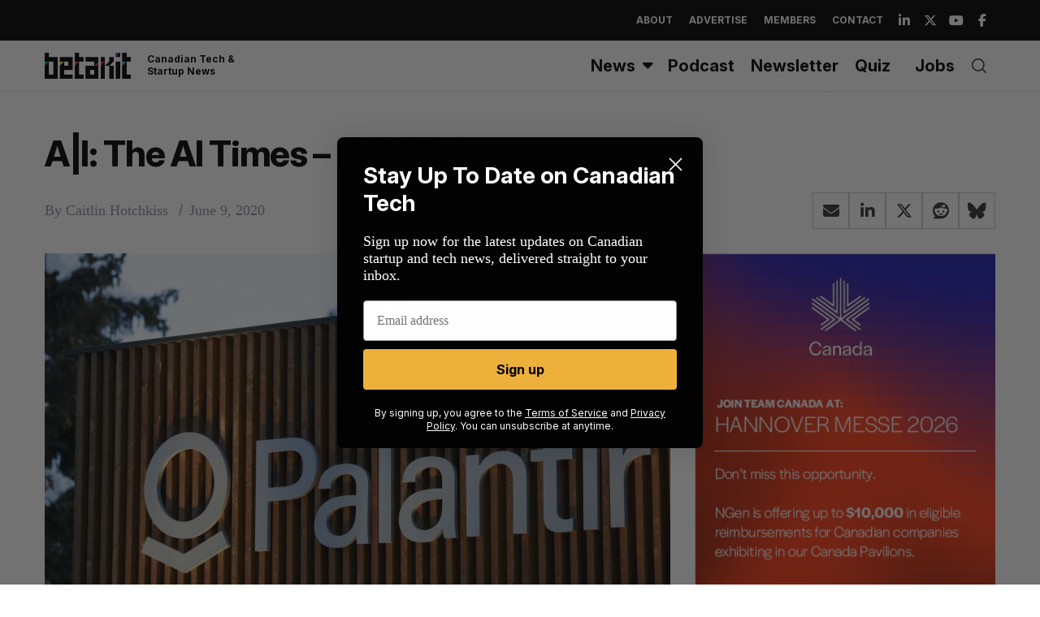

--- FILE ---
content_type: text/html; charset=UTF-8
request_url: https://betakit.com/wp-admin/admin-ajax.php?action=ad_server&postid=282767
body_size: 649
content:
<div class="clearfix inner">
    <div class="avatar">
        <img width="300" height="300" src="https://betakit.com/wp-content/uploads/2025/09/CIBC-IB-FY-25-Media-Plan-BetaKit-Assets-01-300x300-B-Mike-Zablocki.png" class="attachment-medium size-medium wp-post-image" alt="" decoding="async" loading="lazy" srcset="https://betakit.com/wp-content/uploads/2025/09/CIBC-IB-FY-25-Media-Plan-BetaKit-Assets-01-300x300-B-Mike-Zablocki.png 300w, https://betakit.com/wp-content/uploads/2025/09/CIBC-IB-FY-25-Media-Plan-BetaKit-Assets-01-300x300-B-Mike-Zablocki-150x150.png 150w" sizes="auto, (max-width: 300px) 100vw, 300px" />    </div>
    <div class="sponsor-info">
        <p><!-- wp:heading -->
<h2 class="wp-block-heading"><strong>CIBC Innovation Banking</strong></h2>
<!-- /wp:heading -->

<!-- wp:heading -->
<h2 class="wp-block-heading">Discover how we can help you scale up.</h2>
<!-- /wp:heading -->

<!-- wp:paragraph {"fontSize":"small"} -->
<p class="has-small-font-size">Hit milestones and maintain momentum with a leading ARR lender in North America with 25 years of global experience.<br><br></p>
<!-- /wp:paragraph -->

<!-- wp:buttons -->
<div class="wp-block-buttons"><!-- wp:button {"backgroundColor":"black","className":"is-style-fill","style":{"border":{"radius":"100px"}},"fontSize":"small"} -->
<div class="wp-block-button is-style-fill"><a class="wp-block-button__link has-black-background-color has-background has-small-font-size has-custom-font-size wp-element-button" href="https://bit.ly/4lOIdbO" style="border-radius:100px" target="_blank" rel="noreferrer noopener nofollow">LEARN MORE</a></div>
<!-- /wp:button --></div>
<!-- /wp:buttons -->

<!-- wp:paragraph -->
<p></p>
<!-- /wp:paragraph --></p>
    </div>
    <ul class="sponsor-social">
            </ul>
</div>

--- FILE ---
content_type: text/html; charset=utf-8
request_url: https://www.google.com/recaptcha/api2/aframe
body_size: 266
content:
<!DOCTYPE HTML><html><head><meta http-equiv="content-type" content="text/html; charset=UTF-8"></head><body><script nonce="V3fGKsGQcV01DIWl3amceg">/** Anti-fraud and anti-abuse applications only. See google.com/recaptcha */ try{var clients={'sodar':'https://pagead2.googlesyndication.com/pagead/sodar?'};window.addEventListener("message",function(a){try{if(a.source===window.parent){var b=JSON.parse(a.data);var c=clients[b['id']];if(c){var d=document.createElement('img');d.src=c+b['params']+'&rc='+(localStorage.getItem("rc::a")?sessionStorage.getItem("rc::b"):"");window.document.body.appendChild(d);sessionStorage.setItem("rc::e",parseInt(sessionStorage.getItem("rc::e")||0)+1);localStorage.setItem("rc::h",'1768580583390');}}}catch(b){}});window.parent.postMessage("_grecaptcha_ready", "*");}catch(b){}</script></body></html>